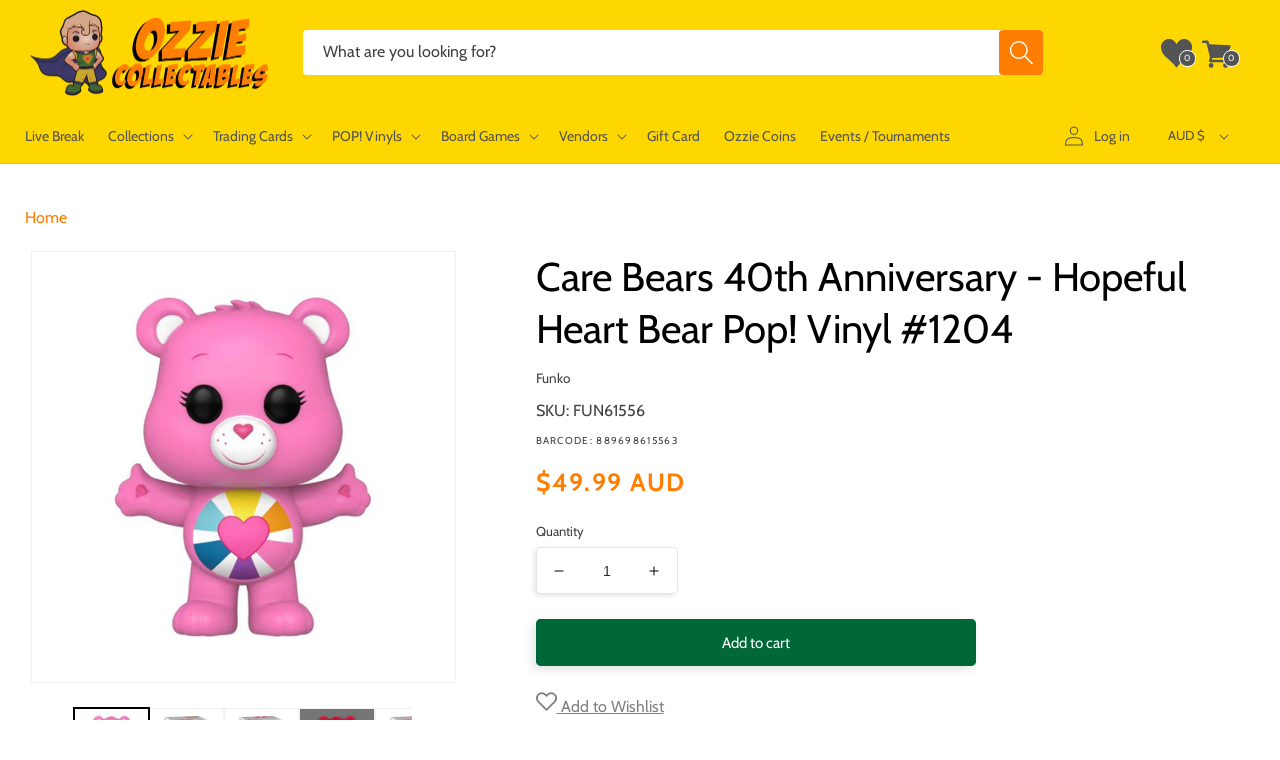

--- FILE ---
content_type: text/css
request_url: https://www.ozziecollectables.com/cdn/shop/t/167/assets/css-component-list-social.css?v=144693271862562583491657862533
body_size: -623
content:
.list-social{display:flex;flex-wrap:wrap}@media only screen and (max-width: 749px){.list-social{justify-content:center}}.list-social__item .icon{height:1.8rem;width:1.8rem}.list-social__link{align-items:center;display:flex;color:rgb(var(--color-foreground));border-radius:50%;border:2px solid rgb(var(--color-base-text-secondary));padding:.5em;margin:.05em}.list-social__link:hover .icon{transform:scale(1.07)}
/*# sourceMappingURL=/cdn/shop/t/167/assets/css-component-list-social.css.map?v=144693271862562583491657862533 */


--- FILE ---
content_type: text/javascript
request_url: https://www.ozziecollectables.com/cdn/shop/t/167/assets/js-payment-logos-product.js?v=175076973122715274651657862538
body_size: -460
content:
customElements.get("payment-view-modal")||customElements.define("payment-view-modal",class extends ModalDialog{constructor(){super()}hide(preventFocus=!1){super.hide()}show(opener){console.log(this.dataset.key),console.log(this.dataset.url),this.dataset.url&&(opener.setAttribute("aria-disabled",!0),opener.classList.add("loading"),opener.querySelector(".loading-overlay__spinner").classList.remove("hidden"),fetch(this.dataset.url).then(response=>response.text()).then(responseText=>{let keyDiv=new DOMParser().parseFromString(responseText,"text/html").querySelector("#"+this.dataset.key);console.log(keyDiv),keyDiv&&(this.querySelector("#modal-holder").innerHTML=keyDiv.outerHTML,super.show(opener))}).finally(()=>{opener.removeAttribute("aria-disabled"),opener.classList.remove("loading"),opener.querySelector(".loading-overlay__spinner").classList.add("hidden")}))}});
//# sourceMappingURL=/cdn/shop/t/167/assets/js-payment-logos-product.js.map?v=175076973122715274651657862538


--- FILE ---
content_type: application/javascript; charset=utf-8
request_url: https://searchanise-ef84.kxcdn.com/preload_data.6R7A0i1A7e.js
body_size: 11780
content:
window.Searchanise.preloadedSuggestions=['one piece','harry potter','star wars','demon slayer','stranger things','pop deluxe','naruto pop','pop vinyl','vinyl soda','the office','doctor who','one piece pop','star wars funko','iron man','game of thrones','action figure','naruto funko','hot toys','harley quinn','attack on titan','harry potter pop','nightmare before christmas','dragon ball pop','captain america','rick and morty','ultra pro','marvel funko','black light','marvel pop','power rangers','funko soda','star wars funko pop','star trek','masters of the universe','star wars pop vinyl','disney pop','jurassic park','scarlet witch','spider man','pocket pop keychain','my hero','batman pop','naruto funko pop','hello kitty','darth vader','marvel funko pop','pokemon tcg','five nights at freddys','wonder woman','nba pop','q posket','yu gi oh','trading cards','my hero academia pop','mickey mouse','10 pop vinyl','harry potter funko','wwe pop','dungeons and dragons','stranger things pop','back to the future','funko pop star wars','funko star wars','winnie the pooh','demon slayer funko','marvel legends','toy story','teenage mutant ninja turtles','disney funko','pokemon cards','wizard of oz','the walking dead','batman funko','funko one piece','my hero academia funko','pokemon funko','demon slayer pop','bitty pop','dragon ball pop vinyl','dragon ball','mystery minis','black widow','funko pop','spider-man funko','disney funko pop','ninja turtles','funko pop disney','anime funko','funko pop marvel','magic the gathering','pop vinyls','sailor moon','wwe funko','boba fett','the boys','iron maiden','mystery box','michael myers','house of the dragon','us exclusive','final fantasy','spider-man pop','black panther','card game','scooby doo','south park','the child','pop town','hunter x hunter','funko naruto','lilo and stitch','street fighter','walking dead','one piece pop vinyl','pop protector','five nights','anime funko pop','disney pop vinyl','ad icons','funko pop naruto','freddy funko','lord of the rings','pocket pop','dungeons & dragons','adventure time','mortal kombat','loungefly backpack','funko marvel','critical role','lion king','the flash','disney puzzle','harry potter funko pop','harry potter pop vinyl','funko exclusive','michael jordan','black clover','horror pop','stranger things funko','no way home','the lord of the rings','moon knight','the nightmare before christmas','monster high','game of thrones pop','one piece funko','doctor strange','what if','marvel pop vinyl','pop keychain','pop star wars','kingdom hearts','hocus pocus','beauty and the beast','funko pops','rose demon','funko pop one piece','stitch pop','blacklight pop vinyl','funko pop exclusive','x men','winter soldier','iron studios','breaking bad','comic cover','star trek attack wing','the mandalorian','jada toys','fairy tail','tour pop moment deluxe','trick or treat studios','care bears','horror funko','deck box','funko disney','miles morales','disney 100th pop','overwatch exclusive','batman pop vinyl','dc multiverse','guardians of the galaxy','jurassic pop','power ranger','my little pony','funko pop harry potter','boruto pop','demon slayer funko pop','pop naruto','the joker','dr who','spider man funko','us exclusive funko','stan lee','jujutsu kaisen','enamel pin','dc pop','mcfarlane dc','thor pop','music pop','mcfarlane toys','us exclusive pop','god of war','disney loungefly','captain marvel','wwe pop vinyl','glow in the dark','my hero academia','ted lasso','glow pop','signed pop','funko pop anime','wonder con 2023','pop disney','snow white','one piece card game','dragonball z','funko pop rocks','jurassic world','batman funko pop','rainbow brite','yu-gi-oh pop','jigsaw puzzles','card sleeves','universal monsters','disney princess','star wars black series','tokyo ghoul','hawkeye pop','flesh and blood','funko batman','naruto pop vinyl','care bear','monsters inc','all might','dc funko','ravensburger puzzle','suicide squad','funko pokemon','pop funko','ultimate guard','five nights at freddy','mandalorian pop','dc comics','us exclusive pop vinyl','funko harry potter','lord of the rings funko','my hero funko','my hero pop','loyal subjects','looney tunes','loungefly mini backpack','nba funko','chase pop','dragon shield','one piece card','pop cover','space jam','pop harry potter','star wars hot toys','blind box','glow exclusive','booster box','spider-man funko pop','captain america pop','the office pop','game of thrones funko','stranger things funko pop','marvel champions','exclusive pop','chainsaw man','hot toys star wars','death note','spiderman funko','darth maul','poison ivy','pokemon booster box','fire force','venom pop','the little mermaid','wwe funko pop','how to train your dragon','spider-man no way home','lilo & stitch','gi joe','black light funko','nba pop vinyl','fast and furious','advent calendar','black series','ad icon','funko anime','jack skellington','stitch funko','iron maiden pop','prismatic evolutions','eddie munson','disney world pop','fantastic beasts','avengers pop','pop exclusive','demon slayer us exclusive','marvel zombies','pop marvel','justice league','doctor strange pop','one piece tcg','deadpool pop','obi wan','league of legends','the office funko','mini backpack','mass effect','sword art online','one piece funko pop','funko pop us exclusive','five nights at freddy’s','green goblin','one piece cards','action figures','loki pop','one punch man','peter pan','dice masters','dc funko pop','funko pop wwe','pokemon funko pop','big bang theory','sage mode','lounge fly','rick and morty pop','simpsons pop','key chain','dark souls','luke skywalker','funko chase','jujutsu kaisen funko','corpse bride','batman statue','mickey pop','umbrella academy','funko rocks','thor funko','star wars valentine pop vinyl','michael jackson','spider funko','yu gi oh pop','funko pop vinyl','spiderman pop','evil dead','star wars valentine','funko pop batman','simpsons pop vinyl','pokemon booster','nightmare before','james bond','ghost face','jigsaw puzzle','pop asia','he man','john wick','hot wheels','anakin skywalker','black light us','short story candle','minnie mouse','playing cards','loungefly bag','avatar the last airbender pop','black light pop vinyl','rock candy','clone wars','black light pop','nightmare before christmas pop','friends pop','squid game','pokemon pop','last of us','horror pop vinyl','twilight saga','jujutsu kaisen pop','horror funko pop','pop album','paldean fates','captain america funko','winx club pop vinyl','strawberry shortcake','funko keychain','no way home funko','red hood','dragon ball z','trick r treat','avatar pop','green lantern','joker pop','pre order','pop limited edition le','die cast','masters of the universe pop','loki funko','loungefly wallet','fantastic four','funko glow','hocus pocus loungefly','sleeping beauty','freddy krueger','my hero academia pop vinyl','living dead dolls','civil war','disneyland pop vinyl','book of boba cosbaby','pokemon card','anime pop vinyl','x-men pop','pop protectors','pokemon singles','inside out','spider-man pop vinyl','star wars pop','weiss schwarz','solo leveling','spider man funko pop','assassins creed','tony stark','funko sanji','teenage mutant','funko wwe','ninja turtle','mystery mini','venom funko','friday the 13th','diamond pop','harley quinn pop','crown zenith','nba cards','bruce lee','deadpool funko','something wild','pop vinyl star wars','steve irwin','funko horror','yu-gi-oh funko','dr strange','funko pop music','golden girls','true blood','home alone','stranger things pop vinyl','loungefly bags','evolving skies','funko pop chase','dragon ball funko','dice set','arkham horror','care bears loungefly','hatsune miku','house of the dragon pop','superman pop','game of thrones pop vinyl','yugioh pop','ticket to ride','dragon ball z pop vinyl','exclusive funko','childs play','nfl funko','attack on titan pop','funko us exclusive','fast and furious 1:32','funko stitch','avatar funko','funko pop my hero academia','what if pop','chase funko','storage box','sonic the hedgehog','cowboy bebop','monster hunter','corrupted venom','fast furious','hulk pop','diamond select','optimus prime','diamond glitter','power rangers pop','donald duck','hero academia','disney villains','fast and furious 1:24','mandalorian funko','killer klowns','world of warcraft','wonder woman pop','the phantom','gravity falls','ultra pro binder','jada toys street fighter','seven deadly sins','the office pop vinyl','funko music','funko black light','the thing','metallic cosbaby','exclusive funko pop','han solo','funko cover','star wars legion','glow funko','dc pop vinyl','toy story pop','earth day 2022','mickey mouse pop','icons of the realms','crash bandicoot','diamond funko','goku pop','funko pop dc','beast kingdom','nfl pop','funko pop horror','attack wing','pop vinyl protector','diecast cars','journey together','the warriors','hello kitty pop','ghost rider','five nights at','avengers assemble','gears of war','funko us','top loader','warhammer 40k','nba funko pop','funko dc','the hobbit','kylo ren','ultimate princess','teen titans','collect 151 journey','funko my hero','goku funko','disney puzzles','dungeons dragons pop vinyl','music pop vinyl','art the clown','funko stranger things','the office funko pop','friends loungefly','ant man','half moon bay','die hard','hunger games','strange pop','short story','bleach funko','schitts creek','fruits basket','surging sparks','cheshire cat','game of thrones funko pop','ravensburger puzzles','guardians of the galaxy pop','pop rock','marvel legendary','dragonball pop','pop us exclusive','funko spider-man','red saber series','pink slips','funko pop movies','pokemon pop vinyl','guns n roses','star wars pop vinyls','what if pop vinyl','wall e','fast and the furious','one piece eb-03','yugioh funko','my chemical romance','star lord','iron man funko pop','haunted mansion','house of dragon','card sleeve','loungefly crossbody','disney bag','gilmore girls','dragonball funko','nfl pop vinyl','palms off','pokemon booster bundle','board game','destined rivals','naruto shippuden','union arena','avengers funko','avengers endgame','jason voorhees','black panther funko','sesame street','pop movies','bobs burgers','funko spider','batman artist pop vinyl','spiderman funko pop','fullmetal alchemist','stitch pop vinyl','funko pop keychain','marvel comics','dark crystal','comic box','dead pool','elite trainer box pokemon','darth vader pop','bleach pop','fast and furious cars','wanda pop','board games','avengers pop vinyl','scott pilgrim','family guy','ed edd & eddy','overwatch pop','upper deck','final fantasy tcg','pokemon display booster','funko pop rock','soda vinyl','card holder','soul eater','spy x family','joker funko','q fig','funko nba','alien remix','music funko','christmas pop','g.i joe','signed funko','cobra kai','wandavision pop vinyl','turtles neca','ghost busters','fast & furious','astro boy','pop rocks','disney lorcana','spider man no way home','apex legends','funko pop stranger things','xena pop vinyl','chase bundle','one piece booster','anime figure','rick and morty pop vinyl','walt disney','artist series','mandalorian pop vinyl','ms marvel','10 inch pop','marvel pop vinyls','dc mcfarlane','baby yoda','ice cube','steven universe','warhammer joy toy','spider gwen','funko blacklight','the last of us','robin hood','retro series star wars pop vinyl','parks and recreation','pop music','no way home pop','batman animated','bucky barnes','funko diamond','funko pop stitch','stellar crown','iron spider','she hulk','nightmare before christmas funko','card wars','pop figures','lord of the rings funko pop','bobble head','the nun','pop up parade','call of duty','vegeta pop','batman the animated series','luna lovegood','big bang','marvel statue','blacklight pop','obi wan kenobi','infinity war','power rangers funko','pop batman','saint seiya','blacklight funko','lebron james','thor funko pop','venom pop vinyl','tim burton','dc bombshells','chase funko pop','black panther pop','pokemon packs','dark magician','darth vader funko','obsidian flames','pop ride','child’s play','black adam','hot topic','stranger thing','stitch funko pop','display case','disney pop vinyls','deadpool pop vinyl','die cast cars','good smile company','silver tempest','hot toys 1:6','tinker bell','elvis pop vinyl','bitty pops','pokemon loungefly','fortnite pop','jujutsu kaisen funko pop','jurassic funko','captain rex','funko pop glow','signed pop vinyl','trick or treat','x-men pop vinyl','jada street fighter','captain america funko pop','rick and morty funko','pop wwe','stephen king','x wing','bad batch','halloween pop','jack sparrow','holiday pop','loungefly purse','the simpsons','endgame pop','pokemon psa','x-men funko','spider verse','soda funko','sw20 pop vinyl','masters of the universe pop vinyl','one piece figure','funko pop spider-man','sonic funko','invader zim','halloween funko','black bolt','assassin\'s creed','dungeons dragons','star wars x-wing','hulk funko','movie moments','queen elizabeth','ozzy osbourne','funko game of thrones','fnaf plush','limited edition funko pop','commander deck','star war','wasteland warfare','winnie the pooh pop','pop anime','harry potter loungefly','marvel cards','model kit','transformers studio series','cards against humanity','battle systems','movie pop','star wars the black series','funko pop movie','pet simulator x','star wars statue','hanna barbera','elite trainer box','anime figures','transformers pop','ultra pro deck box','supernatural pop','pop pin','snoop dogg','black widow pop','pocket pop holiday','friends funko','masters of the universe statue','sonic pop','vinyl gold','batman beyond','rock iconz','play mat','oogie boogie','what if zombie','one piece booster box','clone trooper','power rangers reaction','the wizard of oz','life size','funko iron man','addams family','hot toys batman','once upon a time','ultra pro sleeves','the big bang theory','notorious big','grey\'s anatomy pop vinyl','the shining','ravensburger 1000 pieces','full metal alchemist','batman figure','yu yu hakusho','scarlet witch pop','pop my hero','friends pop vinyl','palms off gaming','dr doom','chucky doll','sons of anarchy','imperial assault','simpsons funko','mega man','peaky blinders','avatar the last airbender','walking dead pop','freddie mercury','demon slayer pop vinyl','cartoon network','kiss pop vinyl','deep cuts','groot pop','one punch','south park pop','storm trooper','doctor who pop','funko movies','dark knight','loki funko pop','premium format','funko pop spider man','pokemon box','star wars figures','funko pop animation','kobe bryant','army painter','pop vinyl disney','ultimate princess pop','jada cars','ahsoka funko','the simpsons pop','coca cola','hip hop','dc cosplay','john cena','monster inc','funko pop nba','mini epics','star wars loungefly','american horror story','disney 100th　','what if funko','graded cards','post malone','taylor swift','john lennon','basketball cards','blue eyes','lost origin','the mandalorian pop','linkin park','super powers','war machine','marvel figures','marvel zombie','card storage','funko lord of the rings','living dead doll','dungeon dragon','pre order funko','kurt cobain','marvel statues','five nights at freddy\'s','dungeons and dragons pop vinyl','multiverse of madness','dragon pop','play arts','funko venom','dragon ball figure','pokemon go','lewis hamilton','mcfarlane batman','jurassic park pop','tokyo revengers','transformers pop vinyl','spider pop','the walking dead pop','hunter hunter','dc figure','batman action figure','key ring','pop moment','movie moment','one touch','hot toy','funko pop iron man','flash pop','the craft','funko pop game of thrones','disney bags','star wars helmet','good smile','vox machina','prismatic evolution','wanda vision','pop mandalorian','funko the office','drag queen','mickey funko','funko pop dragon ball','paradox rift','pop chase','rock pop','new girl','buffy the vampire slayer','disney cards','stranger things eddie','star wars rebels','disney 65th anniversary','teenage mutant ninja turtles pop','five night','pop nba','luffy funko','spiderman no way home','funko thor','i am groot pop','comic book storage box','spider-man no way home funko','star wars unlimited','glow in the dark funko','animal crossing','money heist','garbage pail kids','funko nfl','teenage mutant ninja turtles pop vinyl','toy story funko','green day','pop rides','shazam 2 fury of the gods pop','nightmare on elm street','pvc statue','what we do in the shadows','diamond select toys','make a wish','glitter pop','luffy pop','elder scrolls','pokemon booster pack','dc multiverse mcfarlane','funko in stock','funko pop thor','shang chi','rick morty','pirates of the caribbean','pop horror','max verstappen','ravensburger disney','chase pop vinyl','godzilla funko','star wars deluxe','pop vinyl marvel','funko gold','genshin impact','pet simulator','funko fair','first 4 figures','parks and rec','general grievous','jimi hendrix','godzilla pop','moon knight pop','spider-man no way home cosbaby','mini puft','jurassic park funko','gingerbread pop','willy wonka','draco malfoy','funko spiderman','it pop','disney world','sideshow collectibles','the batman pop','rare pop','attack on titan funko pop','ldd presents','christmas funko','paldea evolved','mcfarlane dc multiverse','black light funko pop','teen wolf','godzilla vs kong','birds of prey','the mummy','stan lee pop','pulp fiction','ahsoka tano','ron weasley','bst axn','dice bag','lord of the rings pop','harry potter wand','hasbro pop vinyl','doctor strange funko','limited edition','psa pokemon','funko plush','queen pop','how i met your mother','edward scissorhands','pop stitch','dragon ball 10 pop','diy pop','funko animation','thor pop vinyl','she ra','funko spider man','gloomy bear','harry potter bag','minions pop vinyl','living dead','funko pop spiderman','spider punk','marvel select','back to the future pop','pokemon pack','keychain pop','nfl funko pop','sports funko','mickey mouse funko','i am iron man','betty boop','hunter x hunter pop','batman arkham','disneyland pop','pop enamel pin','trafalgar law','card games','jada fast and furious','dc comics funko','nano metalfigs','darth revan','king shark','moon knight funko','kate bishop','my melody','wednesday addams','batman hot toys','steph curry','card binder','disney britto','the winter soldier','super mario','arkham horror the card game','the last airbender','ak interactive','blue lock','hulk hogan','b rabbit','funko pop venom','wolverine pop','drag queens','stephen curry','bugs bunny','marty mcfly','fusion strike','build a scene','funko pop games','rock lee','grails rares vaulted and hard to find','x men pop','funko deadpool','hot toys iron man','neca ninja turtles','booster pack','alice cooper','green ranger','gaming mat','crossbody bag','full art','the boys pop','pop comic cover','imperial pop','funko bleach','enamel pins','child\'s play','gol d roger','art print','eddie stranger things','alice in wonderland','ac dc','the flash 2023','iron man pop vinyl','thanos pop','movie pop vinyl','papa emeritus','batman animated series','movie funko pop','funko mandalorian','sh figuarts','game of throne','bob ross','dungeons & dragons honor among thieves 2023','funko pop diamond','supernatural funko','marvel black light','diamond funko pop','mad hatter','stitch loungefly','modern family','blox fruits','loungefly star wars','boba fett pop','nightmare before christmas funko pop','wonder woman funko','overwatch funko','booster box pokemon','funko convention','a song of ice and fire','1000 piece puzzle','black clover pop','disney ears','princess leia','stranger things signed','masters universe','red hulk','signed funko pop','house of the dragon funko','jon snow','rocky horror','zz top','full metal','my hero funko pop','pop my hero academia','deadpool funko pop','studio series','rick and morty funko pop','star wars exclusive','pop bundle','nba legends pop vinyl','the witcher pop','the witcher','master chief','lord of the rings pop vinyl','pop tee','the boys funko','dungeon and dragons','boba fett funko','elden ring','boba fett metallic','captain marvel pop','marvel mech strike','winnie the pooh pop vinyl','greys anatomy','loungefly wallets','black widow funko','teen titans go','two face','ghostbusters pop','vision funko','reaction figure','marvel zombies pop vinyl','flocked pop','black clover funko','goonies pop','halo pop','penny wise','avengers funko pop','polly pocket','comic storage box','lost boys','big hero 6','alice in wonderland pop','venom funko pop','live break','anakin pop','happy gilmore','glow in the dark pop','teenage mutant ninja turtle','lord of rings','graded pokemon','transformers funko','fusion world','the grinch','one piece chase','wetmore forest','short box','chucky pop','cara dune','harley quinn pop vinyl','funko games','retro toys','pokemon plush','blind bag','lisa frank','mean girls','disney up','witcher pop','boruto funko','it pop vinyl','scooby doo pop','loungefly mini','spy family','pop animation','up pop','the beatles','vision pop','funko loki','brilliant stars','nhl pop','dice tray','batman returns','funko pop black light','venom 2 let there be carnage','lion king pop','christmas vacation','loungefly stitch','falcon and the winter soldier','vinyl pop','cad bane','fortnite pop vinyl','re zero','black light marvel','belle castle','sonic screwdriver','doctor doom','bleach funko pop','jango fett','pop icons','art series','tom brady','funko flocked','the twilight saga','pop stranger things','pokemon booster packs','good omens pop vinyl','dragon age','dolly parton','peppermint lane','anakin funko','roger rabbit','funko pop my hero','ninja turtles pop','return of the jedi','black cat','pennywise pop','hamilton pop vinyl','mighty ducks','power ranger funko','gundam card game','junji ito','bo katan','funko rock','funk pop','they live','artist pop','frozen pop','scarlet spider','grogu pop','dungeons and dragons miniatures','goku funko pop','princess bride','neca turtles','eddie funko','funko captain america','lilo stitch','pop games','teenage mutant ninja','the umbrella academy','funko shop','pop vinyl chase','captain america pop vinyl','stephen king pop vinyl','spider-man across the spider-verse','joy toy','powerpuff girls','metallic pop','corpse bride pop vinyl','disney backpack','beauty and the beast pop','yu yu','mandalorian funko pop','dragon shield sleeves','marvel hot toys','ahsoka pop','disney parks','ghost pop','warhammer collectibles','pet costume','pop vinyl music','the walking dead pop vinyl','alien funko','the hunger games','hunter x','star wars pop funko','japanese pokemon','cody rhodes','funko mickey','disney stitch','movie funko','regular show','inuyasha pop','top gun','kim possible pop vinyl','mickey mouse pop vinyl','funko pop cover','thor love and thunder','daredevil funko','fairy tail pop','avatar funko pop','texas chainsaw','chun li','wanda funko','the cure','wacky wobbler','ikon collectables','funko pop dragon','pride pop','elton john','the dark crystal','harley quin','green arrow','spider man pop vinyl','t shirt','pop vinyl keychain','noble collection','the lost boys','pokemon etb','funko goku','funko album','dragon ball funko pop','pop glow','breast cancer awareness','lady and the tramp','temporal forces','bon jovi','scarlet witch funko pop','one peice','house of dragons','funko simpsons','magic the gathering final fantasy','marvel crisis protocol','crisis protocol kit','jurassic world pop','pokemon tin','ready player one','harry potter puzzle','zombie pop','the marvels','funko jujutsu kaisen','micheal myers','pop vinyl exclusive','sword art','sirius black','stone cold','american psycho','nico robin','overwatch pop vinyl','horror figures','among us','funko dragon ball','marvel pop funko','funko pop nfl','disney princess pop','baldurs gate','fallout pop','metallic funko','flash funko','star wars figure','funko sodas','hunter x hunter funko','starship troopers','funko pop avengers','funko pop itachi','masters of the universe funko','dumb and dumber','disney candle','the simpsons pop vinyl','marvel exclusive','goku black','nba slam','disney pop funko','tom and jerry','elvis presley','pop album deluxe','x men funko','beetle juice','assemble pop deluxe','nano metalfig','boa hancock','seinfeld pop','funko freddy','iron studio','doctor who figure','yelena belova','loungefly exclusive','justice league pop','halloween funko pop','bring arts','loki pop vinyl','adventure time pop','dragonball z pop','mr bean','twin peaks','the goonies','evil queen','michael jordan pop','samurai jack','top loaders','scarlett witch','soda can','horror movie','funko pop dragonball','final fantasy mtg','d&d miniatures','michael myers pop','wolverine funko','dungeons and dragons pop','mlb funko','funko bundle','funko pop loki','how i met your mother pop vinyl','star wars pops','hulk funko pop','neca tmnt','jada street','pre order pop','little people','hero quest','mickey mouse funko pop','ultra pro sleeve','scarlet and violet','princess and the frog','tomb raider','fallout funko','office funko','funko jurassic','hello kitty pop vinyl','my hero academia funko pop','predator pop','itachi pop','funko protector','funko attack on titan','magic final fantasy','doctor who funko','pop iron man','marvel united','mini bust','pop spider-man','metal gear solid','matt murdock','guardians of the galaxy funko','nfl cards','steve harrington','hello kitty funko','vivid voltage','suicide squad pop','wednesday pop','vinyl protector','loungefly harry potter','funko nycc','soda pop','rocky balboa','splash mountain','astral radiance','us exclusive funko pop','peter parker','seinfeld pop vinyl','joker funko pop','universal monster','star wars clone wars','daredevil pop','warhammer plush','rat fink','star trek pop','fantastic beast','g i joe','last airbender','yu-gi-oh pop vinyl','final girl','night king','music funko pop','batman who laughs','shadows of brimstone','funko pin','schitt\'s creek','turning red','inuyasha funko','funko pop lord of the rings','star wars armada','spider-man hot toys','funko pop attack on titan','star wars mandalorian','men in black','dc statue','power ranger pop','ad icon pop vinyl','model cars','funko dragon','pearl jam','itty bitty','pokemon print poster','pop key chain','deadpool and wolverine','funko yugioh','funko pop avatar','rob zombie','patrick bateman','doc ock','marvel blacklight','shrouded fable','star wars keychain','jujutsu pop','card case','pop dc','nightmare before christmas loungefly','how to train','house of the','dr seuss','funko pop captain america','dc holiday','the sopranos','colour forge','wicked pop','funko sdcc','funko joker','spiderman pop vinyl','mace windu','ad icon pop','key chains','the child pop','pickle rick','dirty dancing','beauty and the beast loungefly','justice league funko','friends funko pop','eazy e','relax time','gossip girl','lord rings','cos baby','trading card','hollywood ride','pink floyd','tiger woods','disney exclusive','star wars the child pop vinyl','ad icons pop','might guy','one piece figures','ted lasso pop','michael myers funko','batman mcfarlane','twilight masquerade','star wars vintage','formula 1 pop','miles morales pop','wreck it ralph','harry potter pop vinyls','miles morales funko','white rabbit','black panther hot toy','the avengers','dragon ball super pop','jay and silent bob','the good place','marvel action figures','pop movie','card protector','groot funko','naruto pops','tmnt pop','avatar last airbender','blade runner','card stand','inside out 2','stranger things steve','comic book box','vallejo set','ghostbusters afterlife','dragon funko','jurassic world pop vinyl','south park pop vinyl','pop venom','patronus pop','magic avatar the last airbender','paint set','disney wallet','arcane pop','dragon ball figures','freddy funko pop','dragon ball cards','superman statue','star wars concept','cm punk','vaulted pop','x files','iron giant','base set','pokemon prismatic','animation pop','naruto funko pops','light saber','space marine','game mat','beetlejuice pop vinyl','comic cover pop','king kong','heroes of the grid','angus young','up funko','stranger things 4','year of the shield','kakashi pop','hollywood rides','mezco toyz','david bowie','attack on titan funko','one piece luffy','azur lane','the mandalorian funko','horror pops','the lord of the ring','danny phantom','littlest pet shop','star war pop','christmas funko pop','pop moments','pop diamond','wednesday funko','iron man hot toys','ghost funko','disney park','buzz lightyear','sports pop','funko pop flocked','funko demon slayer','cat woman','pop figure','mary poppins','indiana jones','halloween mask','disney cars','team rocket','christmas pop vinyl','batman v superman','dwight schrute','marvel cosbaby','black butler','funko pop spider','gremlins pop','hocus pocus pop vinyl','pokemon ex','pop convention','yu-gi-oh funko pop','anime heroes','rewind figure','nba legends','pop pocket','mew ex','simpson pop','star wars hot toy','across the spider-verse','role playing','marvel funko pops','fight club','vegeta funko','pre order pop vinyl','hot toys 1/6','black widow funko pop','funko fusion','thor ragnarok','old man steve','fantastic beasts pop','jordan pop','pixar up','rocket raccoon','infinity saga','nhl funko','funko hulk','nhl pop vinyl','sdcc funko','heroes of barcadia','ultra pro one touch','the simpson','collector corps','charizard ex','resident evil','edge of eternities','stay puft','despicable me','five night at freddy','mega evolution','two thin coats','loungefly mickey','funko pop deadpool','flocked funko','wonder woman pop vinyl','arthur pop vinyl','age of ultron','funko pop glow in the dark','holiday pop vinyl','ultra pro playmat','comic book storage','the batman','doctor strange 2','superman funko pop','funko avatar','infinity war pop','land before time','vault drop','dragon ball super','spider man hot','funko mini','attack on','heroclix brick','kimetsu no yaiba','football pop','arcane funko','office pop','noodle stopper','funko yu-gi-oh','dungeon crawl classics','star wars vintage collection','hot toys spider-man','silent hill','billy madison','star wars clone','funko demon','masters of the','pre order funko pop','funko metallic','predator pop vinyl','poppy playtime','my hero acadamia','exclusive pop vinyl','futura star wars','the batman funko','dr stone','mystery box funko','holiday sale','jean grey','funko pop bleach','big mom','kill bill','top trumps','dune pop','wonder con','funko avengers','funko box','golden girls pop','def leppard','dragonball funko pop','lost in space','pop vinyl rocks','superman funko','five night at freddys','the hulk','comic covers','joker pop vinyl','xpress colour','loungefly disney','kingdom hearts pop','phantasmal flames','white flare','lara croft','mortal kombat pop','t rex','super saiyan','princess pop','legend of korra','marilyn monroe','gi joe classified','sailor moon pop','endgame funko','majin vegeta','terrifier funko','trailer park boys','the walking dead funko pop','mr freeze','star wars vinyl','afl cards','glow in the dark funko pop','dragonball super','michael scott','funko pop vaulted','grand archive','tupac pop vinyl','funko friends','falcon winter soldier pop vinyl','rogue one','marvel pops','the queen','star wars x wing','funko comic','mlb pop','street fighter pop','zoro pop','sasuke pop','sponge bob','iron maiden funko','yugioh funko pop','robin pop','silver surfer','wandavision pop','world of warcraft pop vinyl','five nights at freddys plush','tony tony','backstreet boys','illustration rare','funko pre order','the deep','puzzle disney','pop soda','civil war pop','nightmare before christmas pop vinyl','texas chainsaw massacre','one piece vinyl','legally blonde','batman joker','pop thor','yugioh cards','funko what if','legend of zelda','darth maul pop','black panther funko pop','the labyrinth','turbo man','venomized pop','kiss pop','icons of the realm','my hero aca','vallejo xpress','jada pink slips','darth vader funko pop','supernatural pop vinyl','adventure time card wars','jujutsu funko','pop vinyl harry potter','perfect cell','iron man pop','final fantasy vii','seinfeld funko','jada diecast','funko moment','funko holiday','zombie funko','walking dead funko','pan am pop vinyl','fallout wasteland warfare','doctor who pop vinyl','house of the dragon funko pop','obi-wan kenobi','better call saul','games of thrones','haunted mansion pop','star wars rpg','scooby doo funko','duran duran','agatha all along','mickey loungefly','hero academia pop','the exorcist','one piece pops','star wars 1:6','star wars action figure','new funko pop','the child pop vinyl','funko x-men','1000 piece puzzles','marvel action figure','ninja turtles funko','toy story funko pop','face mask','alligator loki','a nightmare on elm street','demon slayer figure','the walking dead funko','la casa de papel','dr facilier','card box','mr robot','captain marvel funko','jim halpert','super sonic','sport pop','the matrix','marvin the martian','tag team','spider-man cosbaby','glow funko pop','shaun of the dead','the boys pop vinyl','pet sim x','protector pop','sport pop vinyl','assassin creed','pop one piece','amy winehouse','spider man across the spider verse','the lord of the rings pop','star wars 1/6','sdcc pop','anti venom','diy pop vinyl','funko dragonball','marvel trading cards','freddy kruger','toy story pop vinyl','chucky funko','naruto figure','cosbaby marvel','it pennywise','vallejo air','captain planet','funko pop in stock','dragon ball gt','sub zero','funko pop mickey','album pop','biggie smalls','horror figure','percy jackson','harry styles','diecast car','funko asia','red death','star wars action figures','funko movie','movies funko','new york comic con','black sabbath','funko pop simpsons','ghostbusters funko','mystery boxes','big time muscle','star trek funko','collector booster','funko mystery box','one piece trading card','sports cards','bendy and the ink machine','funko black clover','mighty ducks pop vinyl','final fantasy magic','carnage pop','sonic funko pop','donald trump','poke ball','blues clues','star wars 10 pop vinyl','harry potter wands','loki cosbaby','rick pop','micheal jordan','funko preorder','disney christmas','big mouth','toy story 4','pokemon single','pop and tee','chilling reign','dean winchester','luke skywalker pop','funko glow in the dark','star wars the clone wars','dark magician girl','shining fates','jin sakai','end game','stranger things max','tony tony chopper','bts pop','michael myers mask','funko pop pre order','mini pop','harry potter vinyl','funko pop demon slayer','the batman 2022','fluffy puffy','funko pack','roman reigns','funko pop protector','captain spaulding','tiny ghost','funko 4 pack','infinity warps pop vinyl','boruto pop vinyl','funko pop mandalorian','planet of the apes','clint eastwood','funko potter','michael jordan funko','rat fink pop vinyl','big trouble in little china','nick fury','notorious b.i.g','pop loki','emperors new groove','ren and stimpy','funko pop ad icons','qui gon','cal kestis','pop viny','heavy metal','ant man pop','disney villain','power rangers funko pop','pvc bank','ed sheeran','going merry','pokémon figure','lord of the rings lcg','back to future','funko pop joker','good guy','pop vinyl bundle','wicked funko','the conjuring','mr potato head','all for one','the vision','star wars statues','potato head','leather face','funko pop signed','no way home funko pop','army of darkness','fast and furious diecast','convention pop','thanos funko','glow in dark','animation funko','what if funko pop','pop albums','disneyland 65th','dragon ball z figure','across the spider verse','soccer cards','van halen','dark horse','captain carter','funko pop blacklight','match attax','pokemon japanese','avatar pop vinyl','spider-man no way home pop','square enix','one piece box','moana pop','funko vinyl soda','the loyal subjects','worlds smallest','x-men funko pop','signature pop','jungle book','bob\'s burgers','harley quinn funko pop','avengers assemble pop','art the clown funko','graded pokemon cards','star wars the mandalorian','last ronin','funko pop up','yu go oh','pop vinyl horror','blox fruit','fifth element','mcfarlane superman','comic storage','the clone wars','star wars 3 pack','pokemon promo','spongebob pop','diagon alley','star wars imperial assault','run dmc','far from home','snow globe','10 inch funko'];

--- FILE ---
content_type: text/plain; charset=utf-8
request_url: https://cdn.ozziescripts.pw/reviews/root/html/?size=10
body_size: 18107
content:
 <section class="product-section--container business-reviews--container"> <div class="product-section--content product-reviews--content business-reviews--content"> <div id=business-reviews-div> <div class=spr-container> <div class=spr-header> <h2 class="spr-header-title business-review--title">Customer Testimonials</h2> <div class=spr-summary> <span class="spr-starrating spr-summary-starrating business-reviews-starrating"> <i class="spr-icon spr-icon-star"></i><i class="spr-icon spr-icon-star"></i><i class="spr-icon spr-icon-star"></i><i class="spr-icon spr-icon-star"></i><i class="spr-icon spr-icon-star"></i> </span> <span class=spr-summary-caption><span class=spr-summary-actions-togglereviews>Based on 6856 reviews verified on Google and Facebook</span> </span> <span class=spr-summary-actions> <a href="https://search.google.com/local/writereview?placeid=ChIJa8XgDygR1moRVXwiUjFEUz4" target=_blank class=spr-summary-actions-newreview>Write a Google review</a> <a href=https://www.facebook.com/pg/ozziecollectables/reviews/ target=_blank class=spr-summary-actions-newreview>Write a Facebook review</a> </span> </div> </div> <div class="spr-content business-reviews-content" id=business-reviews-content-container> <div class="spr-reviews business-reviews" id=business-reviews> <div> <div class=spr-review id=spr-review-20dfd525c9c265374cc1031d3901de2b> <div class=spr-review-header> <span class="spr-starratings spr-review-header-starratings" aria-label="5 of 5 stars" role=img> <i class="spr-icon spr-icon-star"></i><i class="spr-icon spr-icon-star"></i><i class="spr-icon spr-icon-star"></i><i class="spr-icon spr-icon-star"></i><i class="spr-icon spr-icon-star"></i> </span> <span class=spr-review-header-byline><strong>Rhys Horton</strong> said <strong>6 hours ago</strong> on <svg style="vertical-align: bottom;" aria-hidden=true focusable=false role=presentation xmlns=http://www.w3.org/2000/svg width=28 height=28 viewbox="0 0 28 28"> <path fill=currentColor fill-rule=evenodd d="M19.825 11.5h1.744c.003.583.006 1.17.012 1.753.583.006 1.17.006 1.753.012v1.744c-.583.006-1.167.009-1.753.015-.006.586-.009 1.17-.012 1.753h-1.747c-.006-.583-.006-1.167-.012-1.75l-1.753-.018v-1.744c.583-.006 1.167-.009 1.753-.012.003-.586.009-1.17.015-1.753zM4.016 13.833C4.07 10.67 6.977 7.9 10.141 8.005c1.516-.07 2.94.59 4.102 1.516a21.863 21.863 0 0 1-1.557 1.612c-1.396-.964-3.38-1.24-4.776-.126-1.997 1.381-2.088 4.641-.167 6.128 1.867 1.694 5.397.853 5.913-1.742-1.17-.017-2.342 0-3.512-.038-.003-.698-.006-1.396-.003-2.093a555.11 555.11 0 0 1 5.87.006c.117 1.642-.1 3.389-1.109 4.746-1.527 2.15-4.594 2.777-6.986 1.856-2.401-.915-4.102-3.45-3.9-6.037z"/> </svg></span> </div> <div class=spr-review-content> <p class=spr-review-content-body>10/10 Arrived fairly quickly being the holiday season and shipping to NZ. Pops were well packaged and even came in soft protectors 🙏 Arrived in mint condition, will definitely use again! Thank you :)</p> </div> </div> <div class=spr-review id=spr-review-b4f58dc6b0bd63439730990310dec7dd> <div class=spr-review-header> <span class="spr-starratings spr-review-header-starratings" aria-label="5 of 5 stars" role=img> <i class="spr-icon spr-icon-star"></i><i class="spr-icon spr-icon-star"></i><i class="spr-icon spr-icon-star"></i><i class="spr-icon spr-icon-star"></i><i class="spr-icon spr-icon-star"></i> </span> <span class=spr-review-header-byline><strong>Nathan Shaw (Nato)</strong> said <strong>1 day ago</strong> on <svg style="vertical-align: bottom;" aria-hidden=true focusable=false role=presentation xmlns=http://www.w3.org/2000/svg width=28 height=28 viewbox="0 0 28 28"> <path fill=currentColor fill-rule=evenodd d="M19.825 11.5h1.744c.003.583.006 1.17.012 1.753.583.006 1.17.006 1.753.012v1.744c-.583.006-1.167.009-1.753.015-.006.586-.009 1.17-.012 1.753h-1.747c-.006-.583-.006-1.167-.012-1.75l-1.753-.018v-1.744c.583-.006 1.167-.009 1.753-.012.003-.586.009-1.17.015-1.753zM4.016 13.833C4.07 10.67 6.977 7.9 10.141 8.005c1.516-.07 2.94.59 4.102 1.516a21.863 21.863 0 0 1-1.557 1.612c-1.396-.964-3.38-1.24-4.776-.126-1.997 1.381-2.088 4.641-.167 6.128 1.867 1.694 5.397.853 5.913-1.742-1.17-.017-2.342 0-3.512-.038-.003-.698-.006-1.396-.003-2.093a555.11 555.11 0 0 1 5.87.006c.117 1.642-.1 3.389-1.109 4.746-1.527 2.15-4.594 2.777-6.986 1.856-2.401-.915-4.102-3.45-3.9-6.037z"/> </svg></span> </div> <div class=spr-review-content> <p class=spr-review-content-body>Honestly... it's refreshing to find a store that knows you know what you want and just has it ready for you. Ozzie Collectables has a genuinely huge range... I found items here that were sold out everywhere else. The prices are very reasonable, especially considering the rarity of some of the stock. I also found the website much easier to navigate than most and the filters actually work, which saved me a lot of time. Communication regarding the order status was clear and timely, so I never had to chase them up. If you're tired of the hype and just want a solid retailer with great stock and zero gimmicks, this is the place to go.</p> </div> </div> <div class=spr-review id=spr-review-95bc34e60305f5d6a5ef2768e9b372f4> <div class=spr-review-header> <span class="spr-starratings spr-review-header-starratings" aria-label="5 of 5 stars" role=img> <i class="spr-icon spr-icon-star"></i><i class="spr-icon spr-icon-star"></i><i class="spr-icon spr-icon-star"></i><i class="spr-icon spr-icon-star"></i><i class="spr-icon spr-icon-star"></i> </span> <span class=spr-review-header-byline><strong>Mykola Afanasiev</strong> said <strong>1 day ago</strong> on <svg style="vertical-align: bottom;" aria-hidden=true focusable=false role=presentation xmlns=http://www.w3.org/2000/svg width=28 height=28 viewbox="0 0 28 28"> <path fill=currentColor fill-rule=evenodd d="M19.825 11.5h1.744c.003.583.006 1.17.012 1.753.583.006 1.17.006 1.753.012v1.744c-.583.006-1.167.009-1.753.015-.006.586-.009 1.17-.012 1.753h-1.747c-.006-.583-.006-1.167-.012-1.75l-1.753-.018v-1.744c.583-.006 1.167-.009 1.753-.012.003-.586.009-1.17.015-1.753zM4.016 13.833C4.07 10.67 6.977 7.9 10.141 8.005c1.516-.07 2.94.59 4.102 1.516a21.863 21.863 0 0 1-1.557 1.612c-1.396-.964-3.38-1.24-4.776-.126-1.997 1.381-2.088 4.641-.167 6.128 1.867 1.694 5.397.853 5.913-1.742-1.17-.017-2.342 0-3.512-.038-.003-.698-.006-1.396-.003-2.093a555.11 555.11 0 0 1 5.87.006c.117 1.642-.1 3.389-1.109 4.746-1.527 2.15-4.594 2.777-6.986 1.856-2.401-.915-4.102-3.45-3.9-6.037z"/> </svg></span> </div> <div class=spr-review-content> <p class=spr-review-content-body>The best LGS I visited so far. Great tournaments, and staff is always here to help you. (Special shout out to my boy Bailey for being the best!)</p> </div> </div> <div class=spr-review id=spr-review-fee9ebb499572002e4defd0f993f40fb> <div class=spr-review-header> <span class="spr-starratings spr-review-header-starratings" aria-label="5 of 5 stars" role=img> <i class="spr-icon spr-icon-star"></i><i class="spr-icon spr-icon-star"></i><i class="spr-icon spr-icon-star"></i><i class="spr-icon spr-icon-star"></i><i class="spr-icon spr-icon-star"></i> </span> <span class=spr-review-header-byline><strong>Brandon Fryer (RedEyedGasMask)</strong> said <strong>2 days ago</strong> on <svg style="vertical-align: bottom;" aria-hidden=true focusable=false role=presentation xmlns=http://www.w3.org/2000/svg width=28 height=28 viewbox="0 0 28 28"> <path fill=currentColor fill-rule=evenodd d="M19.825 11.5h1.744c.003.583.006 1.17.012 1.753.583.006 1.17.006 1.753.012v1.744c-.583.006-1.167.009-1.753.015-.006.586-.009 1.17-.012 1.753h-1.747c-.006-.583-.006-1.167-.012-1.75l-1.753-.018v-1.744c.583-.006 1.167-.009 1.753-.012.003-.586.009-1.17.015-1.753zM4.016 13.833C4.07 10.67 6.977 7.9 10.141 8.005c1.516-.07 2.94.59 4.102 1.516a21.863 21.863 0 0 1-1.557 1.612c-1.396-.964-3.38-1.24-4.776-.126-1.997 1.381-2.088 4.641-.167 6.128 1.867 1.694 5.397.853 5.913-1.742-1.17-.017-2.342 0-3.512-.038-.003-.698-.006-1.396-.003-2.093a555.11 555.11 0 0 1 5.87.006c.117 1.642-.1 3.389-1.109 4.746-1.527 2.15-4.594 2.777-6.986 1.856-2.401-.915-4.102-3.45-3.9-6.037z"/> </svg></span> </div> <div class=spr-review-content> <p class=spr-review-content-body>I absolutely love this company for ordering collectibles such as Funko Pops, they always come in perfect prestine condition. Each Pop you order will come with a Pop sleeve which will protect your Pop. They also ship to Canada which is where I live which I absolutely love!</p> </div> </div> <div class=spr-review id=spr-review-d7cc00ead54abf95029534983cc8a94d> <div class=spr-review-header> <span class="spr-starratings spr-review-header-starratings" aria-label="5 of 5 stars" role=img> <i class="spr-icon spr-icon-star"></i><i class="spr-icon spr-icon-star"></i><i class="spr-icon spr-icon-star"></i><i class="spr-icon spr-icon-star"></i><i class="spr-icon spr-icon-star"></i> </span> <span class=spr-review-header-byline><strong>mamabear-to-three</strong> said <strong>1 week ago</strong> on <svg style="vertical-align: bottom;" aria-hidden=true focusable=false role=presentation xmlns=http://www.w3.org/2000/svg width=28 height=28 viewbox="0 0 28 28"> <path fill=currentColor fill-rule=evenodd d="M19.825 11.5h1.744c.003.583.006 1.17.012 1.753.583.006 1.17.006 1.753.012v1.744c-.583.006-1.167.009-1.753.015-.006.586-.009 1.17-.012 1.753h-1.747c-.006-.583-.006-1.167-.012-1.75l-1.753-.018v-1.744c.583-.006 1.167-.009 1.753-.012.003-.586.009-1.17.015-1.753zM4.016 13.833C4.07 10.67 6.977 7.9 10.141 8.005c1.516-.07 2.94.59 4.102 1.516a21.863 21.863 0 0 1-1.557 1.612c-1.396-.964-3.38-1.24-4.776-.126-1.997 1.381-2.088 4.641-.167 6.128 1.867 1.694 5.397.853 5.913-1.742-1.17-.017-2.342 0-3.512-.038-.003-.698-.006-1.396-.003-2.093a555.11 555.11 0 0 1 5.87.006c.117 1.642-.1 3.389-1.109 4.746-1.527 2.15-4.594 2.777-6.986 1.856-2.401-.915-4.102-3.45-3.9-6.037z"/> </svg></span> </div> <div class=spr-review-content> <p class=spr-review-content-body>I cant say any bad things about the ozzie collectables store or the team- everytime ive gone in always happy to help and so friendly, 😊 highly recommend !! Just to add the live breaks team online are all so sweet and fun even with funny and silly banter 😜 they are all incredibly nice</p> </div> </div> <div class=spr-review id=spr-review-1a095eff73930e5be02cb5301cfa43e8> <div class=spr-review-header> <span class="spr-starratings spr-review-header-starratings" aria-label="5 of 5 stars" role=img> <i class="spr-icon spr-icon-star"></i><i class="spr-icon spr-icon-star"></i><i class="spr-icon spr-icon-star"></i><i class="spr-icon spr-icon-star"></i><i class="spr-icon spr-icon-star"></i> </span> <span class=spr-review-header-byline><strong>Carly Broderick</strong> said <strong>1 week ago</strong> on <svg style="vertical-align: bottom;" aria-hidden=true focusable=false role=presentation xmlns=http://www.w3.org/2000/svg width=28 height=28 viewbox="0 0 28 28"> <path fill=currentColor fill-rule=evenodd d="M19.825 11.5h1.744c.003.583.006 1.17.012 1.753.583.006 1.17.006 1.753.012v1.744c-.583.006-1.167.009-1.753.015-.006.586-.009 1.17-.012 1.753h-1.747c-.006-.583-.006-1.167-.012-1.75l-1.753-.018v-1.744c.583-.006 1.167-.009 1.753-.012.003-.586.009-1.17.015-1.753zM4.016 13.833C4.07 10.67 6.977 7.9 10.141 8.005c1.516-.07 2.94.59 4.102 1.516a21.863 21.863 0 0 1-1.557 1.612c-1.396-.964-3.38-1.24-4.776-.126-1.997 1.381-2.088 4.641-.167 6.128 1.867 1.694 5.397.853 5.913-1.742-1.17-.017-2.342 0-3.512-.038-.003-.698-.006-1.396-.003-2.093a555.11 555.11 0 0 1 5.87.006c.117 1.642-.1 3.389-1.109 4.746-1.527 2.15-4.594 2.777-6.986 1.856-2.401-.915-4.102-3.45-3.9-6.037z"/> </svg></span> </div> <div class=spr-review-content> <p class=spr-review-content-body>Houdini’s alright.</p> </div> </div> <div class=spr-review id=spr-review-3d357bf4c992c175c5cc16f017d23bef> <div class=spr-review-header> <span class="spr-starratings spr-review-header-starratings" aria-label="5 of 5 stars" role=img> <i class="spr-icon spr-icon-star"></i><i class="spr-icon spr-icon-star"></i><i class="spr-icon spr-icon-star"></i><i class="spr-icon spr-icon-star"></i><i class="spr-icon spr-icon-star"></i> </span> <span class=spr-review-header-byline><strong>Alex Vella</strong> said <strong>1 week ago</strong> on <svg style="vertical-align: bottom;" aria-hidden=true focusable=false role=presentation xmlns=http://www.w3.org/2000/svg width=28 height=28 viewbox="0 0 28 28"> <path fill=currentColor fill-rule=evenodd d="M19.825 11.5h1.744c.003.583.006 1.17.012 1.753.583.006 1.17.006 1.753.012v1.744c-.583.006-1.167.009-1.753.015-.006.586-.009 1.17-.012 1.753h-1.747c-.006-.583-.006-1.167-.012-1.75l-1.753-.018v-1.744c.583-.006 1.167-.009 1.753-.012.003-.586.009-1.17.015-1.753zM4.016 13.833C4.07 10.67 6.977 7.9 10.141 8.005c1.516-.07 2.94.59 4.102 1.516a21.863 21.863 0 0 1-1.557 1.612c-1.396-.964-3.38-1.24-4.776-.126-1.997 1.381-2.088 4.641-.167 6.128 1.867 1.694 5.397.853 5.913-1.742-1.17-.017-2.342 0-3.512-.038-.003-.698-.006-1.396-.003-2.093a555.11 555.11 0 0 1 5.87.006c.117 1.642-.1 3.389-1.109 4.746-1.527 2.15-4.594 2.777-6.986 1.856-2.401-.915-4.102-3.45-3.9-6.037z"/> </svg></span> </div> <div class=spr-review-content> <p class=spr-review-content-body>very good store with a wide range of collectables</p> </div> </div> <div class=spr-review id=spr-review-669223a2373b2cbee3db8a191e7efe98> <div class=spr-review-header> <span class="spr-starratings spr-review-header-starratings" aria-label="5 of 5 stars" role=img> <i class="spr-icon spr-icon-star"></i><i class="spr-icon spr-icon-star"></i><i class="spr-icon spr-icon-star"></i><i class="spr-icon spr-icon-star"></i><i class="spr-icon spr-icon-star"></i> </span> <span class=spr-review-header-byline><strong>Keegan Adams</strong> said <strong>1 week ago</strong> on <svg style="vertical-align: bottom;" aria-hidden=true focusable=false role=presentation xmlns=http://www.w3.org/2000/svg width=28 height=28 viewbox="0 0 28 28"> <path fill=currentColor fill-rule=evenodd d="M19.825 11.5h1.744c.003.583.006 1.17.012 1.753.583.006 1.17.006 1.753.012v1.744c-.583.006-1.167.009-1.753.015-.006.586-.009 1.17-.012 1.753h-1.747c-.006-.583-.006-1.167-.012-1.75l-1.753-.018v-1.744c.583-.006 1.167-.009 1.753-.012.003-.586.009-1.17.015-1.753zM4.016 13.833C4.07 10.67 6.977 7.9 10.141 8.005c1.516-.07 2.94.59 4.102 1.516a21.863 21.863 0 0 1-1.557 1.612c-1.396-.964-3.38-1.24-4.776-.126-1.997 1.381-2.088 4.641-.167 6.128 1.867 1.694 5.397.853 5.913-1.742-1.17-.017-2.342 0-3.512-.038-.003-.698-.006-1.396-.003-2.093a555.11 555.11 0 0 1 5.87.006c.117 1.642-.1 3.389-1.109 4.746-1.527 2.15-4.594 2.777-6.986 1.856-2.401-.915-4.102-3.45-3.9-6.037z"/> </svg></span> </div> <div class=spr-review-content> <p class=spr-review-content-body>love this shop wide range of eveything</p> </div> </div> <div class=spr-review id=spr-review-4018fbe203ee294ac2b009b7a75ea27f> <div class=spr-review-header> <span class="spr-starratings spr-review-header-starratings" aria-label="5 of 5 stars" role=img> <i class="spr-icon spr-icon-star"></i><i class="spr-icon spr-icon-star"></i><i class="spr-icon spr-icon-star"></i><i class="spr-icon spr-icon-star"></i><i class="spr-icon spr-icon-star"></i> </span> <span class=spr-review-header-byline><strong>Daniel Allan</strong> said <strong>2 weeks ago</strong> on <svg style="vertical-align: bottom;" aria-hidden=true focusable=false role=presentation xmlns=http://www.w3.org/2000/svg width=28 height=28 viewbox="0 0 28 28"> <path fill=currentColor fill-rule=evenodd d="M19.825 11.5h1.744c.003.583.006 1.17.012 1.753.583.006 1.17.006 1.753.012v1.744c-.583.006-1.167.009-1.753.015-.006.586-.009 1.17-.012 1.753h-1.747c-.006-.583-.006-1.167-.012-1.75l-1.753-.018v-1.744c.583-.006 1.167-.009 1.753-.012.003-.586.009-1.17.015-1.753zM4.016 13.833C4.07 10.67 6.977 7.9 10.141 8.005c1.516-.07 2.94.59 4.102 1.516a21.863 21.863 0 0 1-1.557 1.612c-1.396-.964-3.38-1.24-4.776-.126-1.997 1.381-2.088 4.641-.167 6.128 1.867 1.694 5.397.853 5.913-1.742-1.17-.017-2.342 0-3.512-.038-.003-.698-.006-1.396-.003-2.093a555.11 555.11 0 0 1 5.87.006c.117 1.642-.1 3.389-1.109 4.746-1.527 2.15-4.594 2.777-6.986 1.856-2.401-.915-4.102-3.45-3.9-6.037z"/> </svg></span> </div> <div class=spr-review-content> <p class=spr-review-content-body>Great place with friendly staff, especially Bailey</p> </div> </div> <div class=spr-review id=spr-review-215a9365b869f807ea0a1f49c8aee6be> <div class=spr-review-header> <span class="spr-starratings spr-review-header-starratings" aria-label="5 of 5 stars" role=img> <i class="spr-icon spr-icon-star"></i><i class="spr-icon spr-icon-star"></i><i class="spr-icon spr-icon-star"></i><i class="spr-icon spr-icon-star"></i><i class="spr-icon spr-icon-star"></i> </span> <span class=spr-review-header-byline><strong>James Parish</strong> said <strong>2 weeks ago</strong> on <svg style="vertical-align: bottom;" aria-hidden=true focusable=false role=presentation xmlns=http://www.w3.org/2000/svg width=28 height=28 viewbox="0 0 28 28"> <path fill=currentColor fill-rule=evenodd d="M19.825 11.5h1.744c.003.583.006 1.17.012 1.753.583.006 1.17.006 1.753.012v1.744c-.583.006-1.167.009-1.753.015-.006.586-.009 1.17-.012 1.753h-1.747c-.006-.583-.006-1.167-.012-1.75l-1.753-.018v-1.744c.583-.006 1.167-.009 1.753-.012.003-.586.009-1.17.015-1.753zM4.016 13.833C4.07 10.67 6.977 7.9 10.141 8.005c1.516-.07 2.94.59 4.102 1.516a21.863 21.863 0 0 1-1.557 1.612c-1.396-.964-3.38-1.24-4.776-.126-1.997 1.381-2.088 4.641-.167 6.128 1.867 1.694 5.397.853 5.913-1.742-1.17-.017-2.342 0-3.512-.038-.003-.698-.006-1.396-.003-2.093a555.11 555.11 0 0 1 5.87.006c.117 1.642-.1 3.389-1.109 4.746-1.527 2.15-4.594 2.777-6.986 1.856-2.401-.915-4.102-3.45-3.9-6.037z"/> </svg></span> </div> <div class=spr-review-content> <p class=spr-review-content-body>Love coming to commander nights. Staff and players are always super friendly and welcoming. Bailey especially always makes you feel welcome and brings a very positive energy to the store</p> </div> </div> <div class=spr-pagination> <div> <span class=spr-pagination-page> <a href=#business-reviews-div onclick=handle_review_request(this) data-size=10 data-type=next data-page=1> Next »</a> </span> </div> </div> </div> </div> </div> </div> </div> </div> </section> 